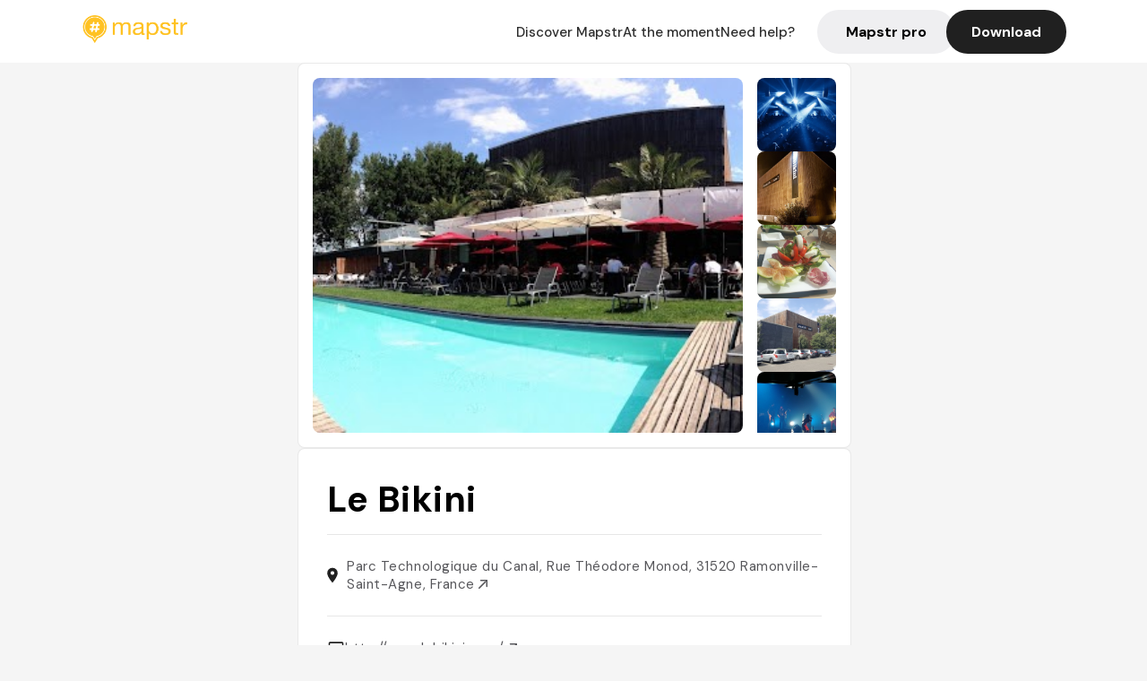

--- FILE ---
content_type: text/html; charset=utf-8
request_url: https://mapstr.com/place/Hc1jILpfCxg/le-bikini-ramonville-saint-agne-bar-restaurant-concert-boite_de_nuit-boite
body_size: 18667
content:
<!DOCTYPE html>
<html lang="fr">
  <head>
    <meta charset="UTF-8">
    <meta http-equiv="content-type" content="text/html; charset=utf-8">
    <meta name="viewport" content="width=device-width, initial-scale=1" />
    <meta name="date" content=16/01/2026 />
    
    
    
    <title>Mapstr - Le Bikini : salle de concert, boîte de nuit et restaurant à Toulouse</title>
    <meta name="description" content="Le Bikini à Ramonville-Saint-Agne est un lieu emblématique mêlant bar, concert, restaurant et boîte de nuit, reconnu pour sa programmation musicale exceptionnelle et son ambiance unique." />
    <meta name="keywords" content="Concert, Restaurant, Salle de concert, Boite de nuit, Club, Ramonville-Saint-Agne" />
    <meta name="apple-itunes-app" content="app-id=917288465, app-clip-bundle-id=com.hulab.mapstr.Clip, app-argument=mapstr://place/source/Hc1jILpfCxg, app-clip-display=card"/>
    <meta name="theme-color" content="#ffc222">

    <!-- Twitter Card meta -->
    <meta name="twitter:card" content="summary_large_image" />
    <meta name="twitter:site" content="@mapstr_app" />
    <meta name="twitter:title" content="Mapstr - Le Bikini : salle de concert, boîte de nuit et restaurant à Toulouse" />
    <meta name="twitter:description" content="Le Bikini à Ramonville-Saint-Agne est un lieu emblématique mêlant bar, concert, restaurant et boîte de nuit, reconnu pour sa programmation musicale exceptionnelle et son ambiance unique." />
    <meta name="twitter:url" content="https://mapstr.com/place/Hc1jILpfCxg/le-bikini-ramonville-saint-agne-bar-restaurant-concert-boite_de_nuit-boite" />
    <meta name="twitter:app:name:iphone" content="Mapstr, explore the world" />
    <meta name="twitter:app:id:iphone" content="917288465" />
    <meta name="twitter:app:url:iphone" content="mapstr://place/source/Hc1jILpfCxg" />
    <meta name="twitter:app:name:googleplay" content="Mapstr, explore the world" />
    <meta name="twitter:app:id:googleplay" content="com.hulab.mapstr" />
    <meta name="twitter:app:url:googleplay" content="mapstr://place/source/Hc1jILpfCxg" />
    <!-- Twitter summary card with large image must be at least 280x150px -->
    <meta name="twitter:image:src" content="https://lh3.googleusercontent.com/p/AF1QipPOf7ey169sA0ZYWYbLb_BYTpPftpmSChVmNQKI=s1600-w640" />

    <!-- Open Graph meta -->
    <meta property="og:type" content="website" />
    <meta property="og:locale" content="fr_FR" />
    <meta property="og:title" content="Mapstr - Le Bikini : salle de concert, boîte de nuit et restaurant à Toulouse" />
    <meta property="og:description" content="Le Bikini à Ramonville-Saint-Agne est un lieu emblématique mêlant bar, concert, restaurant et boîte de nuit, reconnu pour sa programmation musicale exceptionnelle et son ambiance unique."/>
    <meta property="og:url" content="https://mapstr.com/place/Hc1jILpfCxg/le-bikini-ramonville-saint-agne-bar-restaurant-concert-boite_de_nuit-boite" />
    <meta property="og:image" content="https://lh3.googleusercontent.com/p/AF1QipPOf7ey169sA0ZYWYbLb_BYTpPftpmSChVmNQKI=s1600-w640" />
    <meta property="al:iphone:url" content="mapstr://place/source/Hc1jILpfCxg" />
    <meta property="al:iphone:app_store_id" content="917288465" />
    <meta property="al:iphone:app_name" content="Mapstr" />
    <meta property="al:android:url" content="mapstr://place/source/Hc1jILpfCxg" />
    <meta property="al:android:app_name" content="Mapstr" />
    <meta property="al:android:package" content="com.hulab.mapstr" />
    <meta property="og:site_name" content="mapstr" />
    <meta property="fb:app_id" content="822173301127861" />
    <link rel="canonical" href="https://mapstr.com/place/Hc1jILpfCxg/le-bikini-ramonville-saint-agne-bar-restaurant-concert-boite_de_nuit-boite">
    <link
      rel="alternate"
      href="android-app://com.hulab.mapstr/mapstr/place/source/Hc1jILpfCxg"
    />
    <link
      rel="alternate"
      href="ios-app://917288465/mapstr/place/source/Hc1jILpfCxg"
    />

    <link
      rel="stylesheet"
      type="text/css"
      href="/static/css/place.css"
      media="all"
    />
    <link
      rel="icon"
      type="image/png"
      href="/static/images/mapstore/mapstr_favicon.png"
    />
    <link rel="preconnect" href="https://www.google-analytics.com">
    <style>
      .one_main_image {
        width: 100%;
        height: 100%;
        object-fit: cover;
        border-radius: 8px;
      }
      #main_image {
        width: 480px;
        height: 396px;
        object-fit: cover;
        margin: 16px;
        border-radius: 8px;
      }
      #secondary_image {
        width: 100%;
        height: 82px;
        object-fit: cover;
        border-radius: 8px;
      }
      #badge {
        height: 25px;
        margin-left: 60px;
        position: absolute;
        z-index: 1
      }
      .img-partners {
        height: 100%;
        object-fit: cover;
        width: 100%;
        border-radius: 50%;
      }
      .places_around_image {
        width: 360px;
        height: 195px;
        object-fit: cover;
        border-radius: 8px 8px 0px 0px;
      }
    </style>
    <style media="all and (max-width: 650px)">
      #main_image,
      #one_main_image {
        width: 95%;
      }
      .places_around_content, 
      .places_around_image {
        width: 195px;
      }
    </style>
  </head>

  <body>
    <main>

      <header>
    <div id="header_section">
        <a class='url_nostyle_logo' href="https://mapstr.com/">
            <img src="/static/images/mapstr_logo_yellow.png" class="header_logo" alt="Mapstr logo yellow" />
        </a>
        <div id="header_btn_section">
            <a class='url_nostyle' href="https://mapstr.com/">
                <button data-i18n-key="header_btn_discover" type="button" class="btn_header">
                    Découvrez Mapstr
                </button>
            </a>
            <a class='url_nostyle' href="https://mapstr.com/blog/en-ce-moment">
                <button data-i18n-key="header_btn_mapstore" type="button" class="btn_header">
                    En ce moment
                </button>
            </a>
            <a class='url_nostyle' href="https://mapstr.com/faq">
                <button data-i18n-key="header_btn_help" type="button" class="btn_header">
                    Besoin d'aide ?
                </button>
            </a>
            <a class='url_nostyle' href="https://mapstr.com/mapstr-pro/restaurants-hotels-bars">
                <button type="button" class="btn_header_pro">
                    Mapstr pro
                </button>
            </a>
            <a class='url_nostyle'>
                <button data-i18n-key="header_btn_download" onclick="branch.deepviewCta();sendbuttonevent('gettheapp');" type="button"
                    class="btn_header_download">
                    Télécharger
                </button>
            </a>
        </div>
    </div>
</header>

<script src="/static/js/lazysizes.min.js" async></script>
<script async>
  (function (b, r, a, n, c, h, _, s, d, k) {
    if (!b[n] || !b[n]._q) {
      for (; s < _.length;) c(h, _[s++]);
      d = r.createElement(a);
      d.async = 1;
      d.src = 'https://cdn.branch.io/branch-latest.min.js';
      k = r.getElementsByTagName(a)[0];
      k.parentNode.insertBefore(d, k);
      b[n] = h;
    }
  }(window, document, 'script', 'branch', (b, r) => {
      b[r] = function () {
        b._q.push([r, arguments]);
      };
    }, {
      _q: [],
      _v: 1
    },
    'addListener applyCode banner closeBanner creditHistory credits data deepview deepviewCta first getCode init link logout redeem referrals removeListener sendSMS setBranchViewData setIdentity track validateCode'
    .split(' '), 0));
  branch.init('key_live_dbc5wsKNveuCgwCRZPWBmikgzvc1ghEx');
</script>

<script async>
  (function (i, s, o, g, r, a, m) {
    i['GoogleAnalyticsObject'] = r;
    i[r] = i[r] || function () {
      (i[r].q = i[r].q || []).push(arguments)
    }, i[r].l = 1 * new Date();
    a = s.createElement(o), m = s.getElementsByTagName(o)[0];
    a.async = 1;
    a.src = g;
    m.parentNode.insertBefore(a, m)
  })(window, document, 'script', '//www.google-analytics.com/analytics.js', 'ga');
  ga('create', 'UA-53271927-1', 'auto');
  ga('send', 'pageview');
  var androidclick = function () {
    branch.deepviewCta();
    sendbuttonevent("android");
  };
  var iosclick = function () {
    branch.deepviewCta();
    sendbuttonevent("ios");
  };
  var webappclick = function () {
    sendbuttonevent("webapp");
  };
  var mapclick = function (mapinfoid) {
    ga('send', 'event', {
      eventCategory: 'map',
      eventAction: 'link',
      eventLabel: mapinfoid,
      transport: 'beacon'
    });
  };

  function sendbuttonevent(label) {
    ga('send', 'event', {
      eventCategory: 'button',
      eventAction: label == "webapp" ? 'link' : 'download',
      eventLabel: label,
      transport: 'beacon'
    });
  }
</script>

<script>
  function openApp() {
// Lien universel ou lien d'application
    const deepLink = "mapstr://";
    // Schéma d'URL personnalisé
    const fallbackLink = window.location.href;
    const isIOS = /iPad|iPhone|iPod/.test(navigator.userAgent) && !window.MSStream;
    
    const userAgent = navigator.userAgent;
      /* if (/iPad|iPhone|iPod/.test(userAgent)) {
        window.location = "https://go.mapstr.com/ios";
      } else if (/Android/.test(userAgent)) {
        window.location = "http://go.mapstr.com/android-b";
      } else {
        window.location = "https://apps.apple.com/us/app/mapstr-bookmark-your-favorite/id917288465?_branch_match_id=1109027904045156573&_branch_referrer=H4sIAAAAAAAAA8soKSkottLXT8%2FXy00sKC4p0kvOz9XPzC8GAH1rkIwZAAAA&utm_campaign=iosButton&utm_medium=marketing&utm_source=Website";
      } */

    if (isIOS) {
        // Sur iOS, nous pouvons essayer d'ouvrir le lien universel directement
        window.location = "mapstr://";
    } else {
        // Sur Android, nous utilisons l'intention pour ouvrir le lien d'application
        window.location = "https://go.mapstr.com/download";
    }
    // Si l'application n'est pas installée, le navigateur ne pourra pas ouvrir le lien universel
    // ou le lien d'application et l'utilisateur sera redirigé vers le lien de repli
    setTimeout(function () {
        window.location = fallbackLink;
    }, 500);
}
</script>

    <script>
        const defaultLocale = "fr";
        const supportedLocales = ["en", "fr"];

        let locale;
        let translations = {};
        const lang = {
            "en": {
                "header_btn_discover": "Discover Mapstr",
                "header_btn_mapstore": "At the moment",
                "header_btn_help": "Need help?",
                "header_btn_download": "Download",
                "place_permanently_closed": "Permanently closed",
                "place_booking": "Booking",
                "place_delivery": "Delivery",
                "place_clickandcollect": "Click & collect",
                "place_owner": "Owner of this place ?",
                "place_owner_text": "We automatically retrieve the available information about your location. If it happens to be incorrect, you can log in to our dashboard for free to make changes. Plus, you'll gain access to your detailed statistics as a bonus.",
                "place_access": "Edit your place's information",
                "place_community": "The mapstr community",
                "place_saved_by": "Added by",
                "users": "users",
                "place_add_map": "Add to my map",
                "place_tags": "#Popular tags",
                "place_users_say": "What users are saying",
                "place_comments": "comments)",
                "place_approved_by": "Approved by ",
                "place_partners": "official partners",
                "followers": " followers",
                "places": " places",
                "place_places_around": "Other recommended spots around",
                "place_added_by": "Added by ",
                "users_private_account": "This account is private, you can send a follow request in the mapstr mobile app",
                "available_maps": "available maps",
                "paid_map": "This is paid content, it can be purchased within the mapstr app",
                "by": "By",
                "website": "Website",
                "back_home": "Back to homepage",
                "not_found_title": "It seems that the page you are looking for does not exist...",
                "not_found_text": "It's possible that the page you were searching for has either moved or no longer exists. It’s an opportunity to discover something new!",
                "footer_about": "💛 About",
                "footer_who": "Who we are",
                "footer_press": "Press",
                "footer_contact": "Contact us",
                "footer_places": "Restaurants, hotels & bars",
                "footer_brands": "Brands",
                "footer_discover": "🗺 Discover",
                "footer_follow": "Follow us",
                "footer_legal": "Legal notices",
                "footer_cgu": "Terms of use",
                "footer_privacy": "Privacy policy",
                "footer_copyrights": "Mapstr 2024 | All rights reserved",
                "report_title": "Report an error on ",
                "report_text": "If you have noticed an error regarding this place, please let us know so we can correct it.",
                "report_button": "Send",
                "report_form_title": "Reason(s) for reporting",
                "report_form_permanently_closed": "Permanently closed",
                "report_form_name_error": "Name of the place",
                "report_form_opening_hours": "Opening hours",
                "report_form_wrong_photos": "Photos",
                "report_form_address_error": "Address or location on the map",
                "report_form_contact_info": "Contacts (phone or website)",
                "report_form_services": "Services (menu, booking link...)",
                "error_report": "An error on this place?",
                "error_report_button": "Report an error",
            },
            "fr": {
                "header_btn_discover": "Découvrez Mapstr",
                "header_btn_mapstore": "En ce moment",
                "header_btn_help": "Besoin d'aide ?",
                "header_btn_download": "Télécharger",
                "place_permanently_closed": "Définitivement fermé",
                "place_booking": "Réservation",
                "place_delivery": "Livraison",
                "place_clickandcollect": "Click & collect",
                "place_owner": "Propriétaire de ce lieu ?",
                "place_owner_text": "Nous récupérons automatiquement les informations disponibles sur votre lieu. Si jamais celles-ci ne sont pas correctes, connectez-vous gratuitement sur notre tableau de bord pour les modifier et bonus, accédez à vos statistiques détaillées.",
                "place_access": "Modifier les informations de votre lieu",
                "place_community": "La communauté mapstr",
                "place_saved_by": "Enregistré par",
                "users": "utilisateurs",
                "place_add_map": "Ajouter à ma carte",
                "place_tags": "#Tags souvent utilisés",
                "place_users_say": "Ce qu'en disent les utilisateurs",
                "place_comments": "commentaires)",
                "place_approved_by": "Approuvé par ",
                "place_partners": "partenaires officiels",
                "followers": " abonnés",
                "places": " lieux",
                "place_places_around": "Autres lieux à voir autour",
                "place_added_by": "Ajouté par ",
                "users_private_account": "Ce compte est privé, vous pouvez l’ajouter depuis l’application mobile mapstr",
                "available_maps": "cartes disponibles",
                "paid_map": "Ce contenu est payant et disponible sur l'application mapstr",
                "by": "Par",
                "website": "Site web",
                "back_home": "Retourner à l'accueil",
                "not_found_title": "Il semblerait que la page que vous recherchez n’existe pas...",
                "not_found_text": "Peut-être qu'elle a changé d'adresse ou qu'elle n'existe plus. C’est le moment d'explorer de nouvelles choses !",
                "footer_about": "💛 A propos",
                "footer_who": "Qui sommes-nous ?",
                "footer_press": "Presse",
                "footer_contact": "Nous contacter",
                "footer_places": "Restaurants, hôtels & bars",
                "footer_brands": "Marques",
                "footer_discover": "🗺 À Découvrir",
                "footer_follow": "Suivez-nous",
                "footer_legal": "Mentions légales",
                "footer_cgu": "Conditions générales d'utilisation",
                "footer_privacy": "Politique de confidentialité",
                "footer_copyrights": "Mapstr 2024 | Tous droits réservés",
                "report_title": "Signaler une erreur sur:",
                "report_text": "Si vous avez remarqué une erreur concernant ce lieu, merci de nous en informer pour que nous puissions la corriger.",
                "report_button": "Envoyer",
                "report_form_title": "Motif(s) du signalement",
                "report_form_permanently_closed": "Lieu définitivement fermé",
                "report_form_name_error": "Nom du lieu",
                "report_form_opening_hours": "Horaires d'ouverture",
                "report_form_wrong_photos": "Photos",
                "report_form_address_error": "Adresse ou position sur la carte",
                "report_form_contact_info": "Contacts (téléphone ou site web)",
                "report_form_services": "Services (menu, lien de réservation...)",
                "error_report": "Une erreur sur ce lieu ?",
                "error_report_button": "Signaler une erreur",
            },
        };

        document.addEventListener("DOMContentLoaded", () => {
            const initialLocale = supportedOrDefault(browserLocales(true));
            setLocale(initialLocale);
        });

        async function setLocale(newLocale) {
            if (newLocale === locale) return;
            /* const newTranslations =
                await fetchTranslationsFor(newLocale); */
            const newTranslations = lang[newLocale];
            locale = newLocale;
            translations = newTranslations;
            translatePage();
        }

        /* async function fetchTranslationsFor(newLocale) {
            const response = await fetch(`src/lang/${newLocale}.json`);
            return await response.json();
        } */

        function translatePage() {
            document
                .querySelectorAll("[data-i18n-key]")
                .forEach(translateElement);
        }

        function translateElement(element) {
            const key = element.getAttribute("data-i18n-key");
            const translation = translations[key];
            element.innerText = translation;
        }

        function isSupported(locale) {
            return supportedLocales.indexOf(locale) > -1;
        }

        function supportedOrDefault(locales) {
            return locales.find(isSupported) || defaultLocale;
        }

        function browserLocales(languageCodeOnly = false) {
            return navigator.languages.map((locale) =>
                languageCodeOnly ? locale.split("-")[0] : locale,
            );
        }
    </script>
    
      <div class="place_top_section">
        <div class="photos_container">
          
            <img id="main_image" src="https://lh3.googleusercontent.com/p/AF1QipPOf7ey169sA0ZYWYbLb_BYTpPftpmSChVmNQKI=s1600-w640" alt="Le Bikini" onerror="this.src='/static/images/mapstore/picture_mapstr.svg';" />
            <div id="secondary_image_container">
              
                <img id="secondary_image" src="https://lh3.googleusercontent.com/p/AF1QipPfHfuE21G_Prm30bKw4umyJ7ThVqrgJG_-AmNF=s1600-w640" alt="Le Bikini" loading="lazy" onerror="this.src='/static/images/mapstore/picture_mapstr.svg';" />
              
                <img id="secondary_image" src="https://lh3.googleusercontent.com/p/AF1QipNayZ2B4O7-tuaiahPuewDeimd5nhqDLVRFUFue=s1600-w640" alt="Le Bikini" loading="lazy" onerror="this.src='/static/images/mapstore/picture_mapstr.svg';" />
              
                <img id="secondary_image" src="https://lh3.googleusercontent.com/p/AF1QipM7fg_Vd-PmUPSvg6qx_witgEWk2mSXnREfwhuc=s1600-w640" alt="Le Bikini" loading="lazy" onerror="this.src='/static/images/mapstore/picture_mapstr.svg';" />
              
                <img id="secondary_image" src="https://lh3.googleusercontent.com/p/AF1QipPvkxPapnu14uEO4iyJJFY1ajwevxJ4U8n7_wMk=s1600-w640" alt="Le Bikini" loading="lazy" onerror="this.src='/static/images/mapstore/picture_mapstr.svg';" />
              
                <img id="secondary_image" src="https://lh3.googleusercontent.com/p/AF1QipPF_TAFU_ogBtFv-q9l3VAsyGd3pvNZ3oXi5q7Q=s1600-w640" alt="Le Bikini" loading="lazy" onerror="this.src='/static/images/mapstore/picture_mapstr.svg';" />
              
                <img id="secondary_image" src="https://lh3.googleusercontent.com/p/AF1QipMD03kWf-qlrRryk38_bBc7ZBaAad1Vu7V_o5WF=s1600-w640" alt="Le Bikini" loading="lazy" onerror="this.src='/static/images/mapstore/picture_mapstr.svg';" />
              
                <img id="secondary_image" src="https://lh3.googleusercontent.com/p/AF1QipOt8LNhUR6wh_rbe19LPMyrvz6_dMLqyJC2Mbmi=s1600-w640" alt="Le Bikini" loading="lazy" onerror="this.src='/static/images/mapstore/picture_mapstr.svg';" />
              
                <img id="secondary_image" src="https://lh3.googleusercontent.com/p/AF1QipPzJi6wSdGSATXCHoWRAbCdorvigz1sjgwJ5vIQ=s1600-w640" alt="Le Bikini" loading="lazy" onerror="this.src='/static/images/mapstore/picture_mapstr.svg';" />
              
                <img id="secondary_image" src="https://lh3.googleusercontent.com/p/AF1QipN1Lwc3cxarLsk8PpX62VOmep0rfv3GOX14Q0Jn=s1600-w640" alt="Le Bikini" loading="lazy" onerror="this.src='/static/images/mapstore/picture_mapstr.svg';" />
              
            </div>
          
        </div>

        <div class="place_container">
          <h1 class="place_name">Le Bikini</h1>
<!--           <div class="place_rating">
            <img class="icon" src="/static/images/icon_star.svg" alt="Rating icon" />
            <p><span class="place_rating_stat">4,6</span> (13 avis sur mapstr)</p>
          </div> -->

          
            
          
          <div class="place_section">
            <img src="/static/images/icon_place.svg" alt="Place icon" />
              <a
                  href="http://maps.apple.com/?q=Le Bikini&ll=43.5480492, 1.4854047"
                  rel="”nofollow”"
                  target="_blank"
                  >
              <address class="place_address">
                  Parc Technologique du Canal, Rue Théodore Monod, 31520 Ramonville-Saint-Agne, France
                  <img src="/static/images/icon_arrow.svg" alt="Arrow icon" />
              </address>
              </a>
          </div>
          
            <div class="place_section">
              <img src="/static/images/icon_website.svg" alt="Website icon" />
              <a
                class="place_website"
                href="http://www.lebikini.com/"
                rel="”nofollow”"
                target="_blank"
                >
                http://www.lebikini.com/
              <img src="/static/images/icon_arrow.svg" alt="Arrow icon" />
              </a>
            </div>
            
            
              <div class="place_section">
                <img src="/static/images/icon_phone.svg" alt="Phone icon" />
                <a 
                  href="tel:+33562240950"
                  >
                  +33562240950
                  <img src="/static/images/icon_arrow.svg" alt="Arrow icon" />
                </a>
              </div>
            
          </div>
        </div>

        
          <div class="place_middle_section">
            <h2 class="place_seo_title">Le Bikini : salle de concert, boîte de nuit et restaurant à Toulouse</h2>
            <h3 class="place_seo_description">
              <p>Le Bikini, situé dans le Parc Technologique du Canal à Ramonville-Saint-Agne, a été ouvert en 1985. Fondé par des passionnés de musique, il s’est rapidement imposé comme un lieu incontournable pour les amateurs de concerts et de soirées festives à Toulouse. Son histoire riche et sa programmation éclectique en font une référence dans la région, attirant aussi bien les locaux que les visiteurs. La salle a su évoluer avec le temps tout en conservant son identité, proposant aujourd’hui une expérience complète mêlant musique live, DJ sets, et événements thématiques.</p><br><p>Ce lieu polyvalent se distingue par ses spécialités : concerts de musique actuelle, soirées techno, événements à thème, et son système son réputé comme l’un des meilleurs d’Europe. Le Bikini offre également un espace bar et restaurant, permettant aux visiteurs de profiter d’un repas ou d’un verre avant ou après la musique. La proximité avec la piscine lors des événements estivaux ajoute une touche d’originalité, faisant de chaque visite une expérience unique, que ce soit pour une soirée entre amis ou une nuit de fête.</p><br><p>L’ambiance au Bikini est à la fois dynamique et conviviale, avec un décor moderne et une atmosphère chaleureuse. La salle de concert, la boîte de nuit et le restaurant s’intègrent harmonieusement pour créer un lieu où règnent la bonne humeur et la passion pour la musique. Que ce soit pour un concert, une soirée dansante ou un simple moment de détente, le Bikini reste un lieu emblématique de Toulouse, offrant un cadre idéal pour vivre des moments mémorables dans une ambiance festive et authentique.</p><br>
            </h3>
          </div>
        

        <div class="place_bottom_section">
          <div class="map_container">
            <!-- map of place -->
            <div id="map" class="restaurant-map lazyload" ></div>
          </div>

          <div class="restaurant_place_left">
            <div class="report_container">
              <div>
                <span data-i18n-key="error_report" class="owner_title">Vous pensez qu'il y a une erreur sur ce lieu ?</span>
                <p data-i18n-key="report_text" id="text" class="owner_text">Vos retours sont importants pour nous. Si vous avez remarqué une erreur concernant ce lieu, merci de nous en informer pour que nous puissions la corriger.</p>
              </div>
                <a href="https://mapstr.com/place/report/Hc1jILpfCxg" class="report_button" rel="nofollow" target="_blank" >
                  <span data-i18n-key="error_report_button">Signaler une erreur</span>
                </a>              
            </div>
            <div class="owner_container">
              <div>
                <span data-i18n-key="place_owner" class="owner_title">Propriétaire de ce lieu ?</span>
                <p data-i18n-key="place_owner_text" class="owner_text">Nous récupérons automatiquement les informations disponibles sur votre lieu. Si jamais celles-ci ne sont pas correctes, connectez-vous gratuitement sur notre tableau de bord pour les modifier et bonus, accédez à vos statistiques détaillées.</p>
              </div>
              <a href="https://dashboard.mapstr.com/?placeId=Hc1jILpfCxg" class="restaurant-global_dashboard-app-card_button" rel="nofollow" target="_blank">
                <img id="mapstr_icon" class="owner_icon" src='/static/images/icon_edit.svg' alt="mapstr icon" />
                <span data-i18n-key="place_access">Modifier les informations de votre lieu</span>
              </a>
            </div>
          </div>
        </div>

        <section class="users-approbation">
          <div class="community_container">
            <span data-i18n-key="place_community" class="community_title">La communauté mapstr</span>
            <div class="horizontal-divider"></div>
            
              <div class="adds_container">
                <div class="adds_text_container">
                  <span data-i18n-key="place_saved_by" class="adds_text_title">Enregistré par</span>
                  <p class="adds_stat">696 <span data-i18n-key="users">utilisateurs</span></p>
                </div>
                  <a href="https://mapstr.com/place/Hc1jILpfCxg/le-bikini-ramonville-saint-agne-bar-restaurant-concert-boite_de_nuit-boite" target="blank">
                    <button onclick="branch.deepviewCta();sendbuttonevent('gettheapp');" class="adds_btn" rel="nofollow">
                      <img id="mapstr_icon" src='/static/images/icon_mapstr_white.svg' alt="mapstr icon" />
                        <span data-i18n-key="place_add_map">Ajouter à ma carte</span>
                    </button>
                  </a>
              </div>
            
            <div class="tags_container">
              <span data-i18n-key="place_tags" class="tags_title">#Tags souvent utilisés</span>
              <div class="tags_list">
                
                  
                    <span class="tag">#Concert</span>
                  
                    <span class="tag">#Restaurant</span>
                  
                    <span class="tag">#Salle de concert</span>
                  
                    <span class="tag">#Boite de nuit</span>
                  
                    <span class="tag">#Club</span>
                  
                
              </div>
            </div>
          </div>
      </section>

      
        <section class="users-approbation">
          <div class="title-users-box">
            <span data-i18n-key="place_users_say">Ce qu'en disent les utilisateurs</span>
          </div>
          <div class="horizontal-divider"></div>
          <div class="comment-content">
            
              <a href='/user/'>
                <div  class='users-content'>
                  <h3 class='users-comment'>"Meilleur système son de France selon yoanoz"</h3>
                  <div class='users-box'>
                      <h4> @</h4>
                  </div>
                </div>
              </a>
            
              <a href='/user/mas.toto'>
                <div  class='users-content'>
                  <h3 class='users-comment'>"Salle de concert mythique de TLS"</h3>
                  <div class='users-box'>
                      <h4> @mas.toto</h4>
                  </div>
                </div>
              </a>
            
              <a href='/user/'>
                <div  class='users-content'>
                  <h3 class='users-comment'>"La meilleure de Toulouse 🥰 bikini pour la vie..."</h3>
                  <div class='users-box'>
                      <h4> @</h4>
                  </div>
                </div>
              </a>
            
              <a href='/user/marylou.pooky'>
                <div  class='users-content'>
                  <h3 class='users-comment'>"Valeur sûre !
Salle à taille parfaite 
Programmation au top"</h3>
                  <div class='users-box'>
                      <h4> @marylou.pooky</h4>
                  </div>
                </div>
              </a>
            
              <a href='/user/'>
                <div  class='users-content'>
                  <h3 class='users-comment'>"Lieu où on peut suivre le rythme de la musique et taper du pied fort. 
Meilleur système son d’Europe askip. 
Attention vous pouvez croiser des BUM sauvages dans la fosse"</h3>
                  <div class='users-box'>
                      <h4> @</h4>
                  </div>
                </div>
              </a>
            
              <a href='/user/'>
                <div  class='users-content'>
                  <h3 class='users-comment'>"meilleur sound system
salle incroyable 
1985"</h3>
                  <div class='users-box'>
                      <h4> @</h4>
                  </div>
                </div>
              </a>
            
              <a href='/user/edilemichel_'>
                <div  class='users-content'>
                  <h3 class='users-comment'>"Best nightclub of Toulouse, I’ve spend my best parties and rave of my two years living here, the sound system is perfectly good and there’s a lot of great concert and DJ from all over the world. 
Couldn’t recommend more, it’s where I want to party everytime. "</h3>
                  <div class='users-box'>
                      <h4> @edilemichel_</h4>
                  </div>
                </div>
              </a>
            
              <a href='/user/'>
                <div  class='users-content'>
                  <h3 class='users-comment'>"2024/02/27 the libertines "</h3>
                  <div class='users-box'>
                      <h4> @</h4>
                  </div>
                </div>
              </a>
            
              <a href='/user/'>
                <div  class='users-content'>
                  <h3 class='users-comment'>"lieu incontournable toulousain pour les concerts et autres soirées "</h3>
                  <div class='users-box'>
                      <h4> @</h4>
                  </div>
                </div>
              </a>
            
              <a href='/user/'>
                <div  class='users-content'>
                  <h3 class='users-comment'>"J’aurais mis 5 étoiles si le vestiaire était pas si catastrophique "</h3>
                  <div class='users-box'>
                      <h4> @</h4>
                  </div>
                </div>
              </a>
            
              <a href='/user/arthurpbal'>
                <div  class='users-content'>
                  <h3 class='users-comment'>"Salle multi fonction dont boîte electro 
Un système son d&#39;une qualité incroyable "</h3>
                  <div class='users-box'>
                      <h4> @arthurpbal</h4>
                  </div>
                </div>
              </a>
            
              <a href='/user/charlottesamui'>
                <div  class='users-content'>
                  <h3 class='users-comment'>"Bon concert et moyen d’y manger autour de la piscine. Coolos. "</h3>
                  <div class='users-box'>
                      <h4> @charlottesamui</h4>
                  </div>
                </div>
              </a>
            
              <a href='/user/guidedupoulot'>
                <div  class='users-content'>
                  <h3 class='users-comment'>"Salle de concerts. Rien à dire, c&#39;est top et y&#39;a de tout pour tous les prix avec une sono de BATARD"</h3>
                  <div class='users-box'>
                      <h4> @guidedupoulot</h4>
                  </div>
                </div>
              </a>
            
              <a href='/user/'>
                <div  class='users-content'>
                  <h3 class='users-comment'>"Vraiment sympa
Terrain de pétanque, Molki"</h3>
                  <div class='users-box'>
                      <h4> @</h4>
                  </div>
                </div>
              </a>
            
              <a href='/user/jujuryck'>
                <div  class='users-content'>
                  <h3 class='users-comment'>"Salle de concert qui accueil des soirées tech.
Très bonne soirées passés là bas "</h3>
                  <div class='users-box'>
                      <h4> @jujuryck</h4>
                  </div>
                </div>
              </a>
            
              <a href='/user/julienbrdy'>
                <div  class='users-content'>
                  <h3 class='users-comment'>"Salle iconique de Toulouse - bon courage pour s’y rendre "</h3>
                  <div class='users-box'>
                      <h4> @julienbrdy</h4>
                  </div>
                </div>
              </a>
            
              <a href='/user/'>
                <div  class='users-content'>
                  <h3 class='users-comment'>"salle de musique actuelle de Toulouse, de bons concerts, sonorisation au top. petit bikini l&#39;été avec piscine. privilégier l&#39;accès à vélo en longeant le canal du midi plutôt qu&#39;en métro."</h3>
                  <div class='users-box'>
                      <h4> @</h4>
                  </div>
                </div>
              </a>
            
              <a href='/user/douze.decibel'>
                <div  class='users-content'>
                  <h3 class='users-comment'>"Salle de concert mémorable avec une pure sono"</h3>
                  <div class='users-box'>
                      <h4> @douze.decibel</h4>
                  </div>
                </div>
              </a>
            
              <a href='/user/carlam313'>
                <div  class='users-content'>
                  <h3 class='users-comment'>"Meilleure programmation musicale à Toulouse ! A la fois salle de concert et boîte de nuit. Possibles journées piscine avec dj set le dimanche durant l’été. Sinon plutôt en hiver il y a les Sunday time le dimanche soir avec des artistes assez connus "</h3>
                  <div class='users-box'>
                      <h4> @carlam313</h4>
                  </div>
                </div>
              </a>
            
              <a href='/user/'>
                <div  class='users-content'>
                  <h3 class='users-comment'>"Concerts ou soirées à thème"</h3>
                  <div class='users-box'>
                      <h4> @</h4>
                  </div>
                </div>
              </a>
            
              <a href='/user/theolvls'>
                <div  class='users-content'>
                  <h3 class='users-comment'>"Ma salle de concert préférée !! Un peu loin mais toujours une bonne soirée. Mention spéciale aux Gayguettes, un plaisir "</h3>
                  <div class='users-box'>
                      <h4> @theolvls</h4>
                  </div>
                </div>
              </a>
            
              <a href='/user/charleslag'>
                <div  class='users-content'>
                  <h3 class='users-comment'>"Salle de concert styléééééée 🎤💃"</h3>
                  <div class='users-box'>
                      <h4> @charleslag</h4>
                  </div>
                </div>
              </a>
            
              <a href='/user/'>
                <div  class='users-content'>
                  <h3 class='users-comment'>"Bar, resto, club, salle de concert. Fait avec Claire le 25 novembre 2022 : soirée années 80.
Fait le samedi 17 août 2024 avec les kiki&#39;s et les zazug&#39;s. Soirée délirante avec baignade en slip + départ avec une chenille. "</h3>
                  <div class='users-box'>
                      <h4> @</h4>
                  </div>
                </div>
              </a>
            
              <a href='/user/'>
                <div  class='users-content'>
                  <h3 class='users-comment'>"Salle de concert, soirée techno"</h3>
                  <div class='users-box'>
                      <h4> @</h4>
                  </div>
                </div>
              </a>
            
              <a href='/user/'>
                <div  class='users-content'>
                  <h3 class='users-comment'>"Le Bikini forme l&#39;institution toulousaine par excellence. Regnant sur les musiques actuelles à Toulouse depuis le début des 80&#39;s, cette salle se fait hérault de la musique populaire, acceuillant les concerts de nombreux groupes et producteurs populaires et fait une place occasionnelle mais précieuse à la club music. Labellisée SMAC, la salle est aussi pourvue d&#39;un restaurant ouvert durant toute la saison estivale, ainsi que d&#39;une piscine."</h3>
                  <div class='users-box'>
                      <h4> @</h4>
                  </div>
                </div>
              </a>
            
              <a href='/user/jersey'>
                <div  class='users-content'>
                  <h3 class='users-comment'>"Lieu incontournable pour les bonnes scènes de concerts "</h3>
                  <div class='users-box'>
                      <h4> @jersey</h4>
                  </div>
                </div>
              </a>
            
              <a href='/user/'>
                <div  class='users-content'>
                  <h3 class='users-comment'>"Le Bikini est la salle de concert mythique de Toulouse ! Inaugurée en 1983, elle est le lieu de toutes les scènes musicales et l&#39;affirme haut et fort &#34; In Bikini dura rock &#34;. Ici, la musique est éternelle et les personnalités du monde musical fidèles. Placebo, Noir Désir, Indochine, Arno ou Saint Germain, Agar Agar, Angèle, Cats on Trees pour la nouvelle génération. Les artistes bénéficient d&#39;une large scène de 20 mètres, l&#39;acoustique est excellente. À cela s&#39;ajoutent trois bars, une terrasse avec piscine et un restaurant l&#39;été. Info futée : chaque trimestre, &#34; Les curiosités du Bikini &#34; permettent de découvrir des artistes émergents. Show de qualité et prix des billets sont au rendez-vous !"</h3>
                  <div class='users-box'>
                      <h4> @</h4>
                  </div>
                </div>
              </a>
            
              <a href='/user/'>
                <div  class='users-content'>
                  <h3 class='users-comment'>"boire un verre ou manger, jardin d&#39;été."</h3>
                  <div class='users-box'>
                      <h4> @</h4>
                  </div>
                </div>
              </a>
            
              <a href='/user/'>
                <div  class='users-content'>
                  <h3 class='users-comment'>"Synapson au bikini de la bombe!!!! Merci la @synapson Family et Big up @tessa__b_ 👍🏼👏🏼👏🏼👏🏼"</h3>
                  <div class='users-box'>
                      <h4> @</h4>
                  </div>
                </div>
              </a>
            
              <a href='/user/'>
                <div  class='users-content'>
                  <h3 class='users-comment'>"Salle de concert
Accoustique au top "</h3>
                  <div class='users-box'>
                      <h4> @</h4>
                  </div>
                </div>
              </a>
            
              <a href='/user/'>
                <div  class='users-content'>
                  <h3 class='users-comment'>"Tres posé, et une boîte de nuit sympa en temps normaux "</h3>
                  <div class='users-box'>
                      <h4> @</h4>
                  </div>
                </div>
              </a>
            
              <a href='/user/'>
                <div  class='users-content'>
                  <h3 class='users-comment'>"aussi bien concert que rosé piscine"</h3>
                  <div class='users-box'>
                      <h4> @</h4>
                  </div>
                </div>
              </a>
            
              <a href='/user/'>
                <div  class='users-content'>
                  <h3 class='users-comment'>"restaurant d&#39;été super bon et prix abordable "</h3>
                  <div class='users-box'>
                      <h4> @</h4>
                  </div>
                </div>
              </a>
            
              <a href='/user/'>
                <div  class='users-content'>
                  <h3 class='users-comment'>"Salle de concert/ boîte/ gros artistes"</h3>
                  <div class='users-box'>
                      <h4> @</h4>
                  </div>
                </div>
              </a>
            
              <a href='/user/'>
                <div  class='users-content'>
                  <h3 class='users-comment'>"Regarder la line up avant d’y aller"</h3>
                  <div class='users-box'>
                      <h4> @</h4>
                  </div>
                </div>
              </a>
            
              <a href='/user/'>
                <div  class='users-content'>
                  <h3 class='users-comment'>"Meilleur son d Europe, méga prog, méga son, grosse soirée 
"</h3>
                  <div class='users-box'>
                      <h4> @</h4>
                  </div>
                </div>
              </a>
            
          </div>
        </section>
        

      
      <section class="partners-approbation">
        <div class="title-partners-box">
          <span data-i18n-key="place_approved_by">Approuvé par </span>4 <span data-i18n-key="place_partners">partenaires officiels</span>
        </div>
        <div class="horizontal-divider"></div>
        <div class="comment-content">
          
            <a href='/map/villaschweppes/wc0kA4CvlI' onclick="mapclick('wc0kA4CvlI')">
              <div  class='partners-content'>
                <div class='img-rounded'>
                  <img id="badge" src='/static/images/certified_badge.png' alt="certified badge" />
                  <img alt='Les meilleures adresses de Villa Schweppes' class='img-partners' loading="lazy" src='https://images.mapstr.com/044d22737b44d6aad64180a71679a8f5_qukXGWSUug.jpeg' />
                </div>
                <div class='partners-box'>
                  <h3 class='partners-name'> Les meilleures adresses de Villa Schweppes </h3>
                  <h4 class='partners-alias'> @villaschweppes </h4>
                  <div class='partners-stats'>
                    
                      <span class='partners-stats-nbr'>3789</span><span data-i18n-key="followers">followers</span>
                    
                    
                      <span class='partners-stats-nbr stat1'>383</span><span data-i18n-key="places">places</span>
                    
                  </div>
                  
                    <h5 class='partners-article'>"Le Bikini forme l&#39;institution toulousaine par excellence. Regnant sur les musiques actuelles à Toulouse depuis le début des 80&#39;s, cette salle se fait hérault de la musique populaire, acceuillant les concerts de nombreux groupes et producteurs populaires et fait une place occasionnelle mais précieuse à la club music. Labellisée SMAC, la salle est aussi pourvue d&#39;un restaurant ouvert durant toute la saison estivale, ainsi que d&#39;une piscine."</h5>
                  
                </div>
              </div>
            </a>
          
            <a href='/map/petitfute/sOz3II7OzZ' onclick="mapclick('sOz3II7OzZ')">
              <div  class='partners-content'>
                <div class='img-rounded'>
                  <img id="badge" src='/static/images/certified_badge.png' alt="certified badge" />
                  <img alt='TOULOUSE' class='img-partners' loading="lazy" src='https://images.mapstr.com/16c5aec13ace692bc010ee35509740d1_logo_petitfute.jpg' />
                </div>
                <div class='partners-box'>
                  <h3 class='partners-name'> TOULOUSE </h3>
                  <h4 class='partners-alias'> @petitfute </h4>
                  <div class='partners-stats'>
                    
                      <span class='partners-stats-nbr'>1141</span><span data-i18n-key="followers">followers</span>
                    
                    
                      <span class='partners-stats-nbr stat1'>1093</span><span data-i18n-key="places">places</span>
                    
                  </div>
                  
                    <h5 class='partners-article'>"Le Bikini est la salle de concert mythique de Toulouse ! Inaugurée en 1983, elle est le lieu de toutes les scènes musicales et l&#39;affirme haut et fort &#34; In Bikini dura rock &#34;. Ici, la musique est éternelle et les personnalités du monde musical fidèles. Placebo, Noir Désir, Indochine, Arno ou Saint Germain, Agar Agar, Angèle, Cats on Trees pour la nouvelle génération. Les artistes bénéficient d&#39;une large scène de 20 mètres, l&#39;acoustique est excellente. À cela s&#39;ajoutent trois bars, une terrasse avec piscine et un restaurant l&#39;été. Info futée : chaque trimestre, &#34; Les curiosités du Bikini &#34; permettent de découvrir des artistes émergents. Show de qualité et prix des billets sont au rendez-vous !"</h5>
                  
                </div>
              </div>
            </a>
          
            <a href='/map/monsieurstudent/irnKATcZ7f' onclick="mapclick('irnKATcZ7f')">
              <div  class='partners-content'>
                <div class='img-rounded'>
                  <img id="badge" src='/static/images/certified_badge.png' alt="certified badge" />
                  <img alt='Monsieur Student ' class='img-partners' loading="lazy" src='https://mapstr-prod.s3.amazonaws.com/a9701bacd90df57a182e2c491b30dbf8_profilePhoto.jpg' />
                </div>
                <div class='partners-box'>
                  <h3 class='partners-name'> Monsieur Student  </h3>
                  <h4 class='partners-alias'> @monsieurstudent </h4>
                  <div class='partners-stats'>
                    
                      <span class='partners-stats-nbr'>462</span><span data-i18n-key="followers">followers</span>
                    
                    
                      <span class='partners-stats-nbr stat1'>202</span><span data-i18n-key="places">places</span>
                    
                  </div>
                  
                </div>
              </div>
            </a>
          
            <a href='/map/blondie_lili/a6ZQvjEw1l' onclick="mapclick('a6ZQvjEw1l')">
              <div  class='partners-content'>
                <div class='img-rounded'>
                  <img id="badge" src='/static/images/certified_badge.png' alt="certified badge" />
                  <img alt=' Blondie Lili’s Maps' class='img-partners' loading="lazy" src='https://images.mapstr.com/1abdb49be2a1c7229d6f13f1e04faf53_profilePhoto.jpg' />
                </div>
                <div class='partners-box'>
                  <h3 class='partners-name'>  Blondie Lili’s Maps </h3>
                  <h4 class='partners-alias'> @blondie_lili </h4>
                  <div class='partners-stats'>
                    
                      <span class='partners-stats-nbr'>247</span><span data-i18n-key="followers">followers</span>
                    
                    
                      <span class='partners-stats-nbr stat1'>38</span><span data-i18n-key="places">places</span>
                    
                  </div>
                  
                </div>
              </div>
            </a>
          
      </div>
      </section>
      

      
        <section class="places_around">
          <div data-i18n-key="place_places_around" class="title-users-box">
            Autres lieux à voir autour
          </div>
          <div class="horizontal-divider"></div>
          <div class="places_around_container">
            
              <a href='/place/gBmbWC8CWZ'>
                <div  class='places_around_content'>
                  <img class="places_around_image" src='https://lh3.googleusercontent.com/places/ANXAkqEi9ZAPxrFDuWzo-Eow0ZGTm2PTwgnbF1dicRnTKFAW3utD5axFX5hCu1V6ZMrGhltUNFVKw_59wr0QfLCL5F9nu5THda_qUCA=s1600-w640' alt="Place around image" loading="lazy" onerror="this.src='/static/images/mapstore/picture_mapstr.svg';"/>
                  <span class='places_around_name'>Canaille club Toulouse</span>
                  <span class='places_around_address'>55 Av. Louis Breguet, 31400 Toulouse, France</span>
                  <span class='places_around_userscount'><span data-i18n-key="place_added_by">Ajouté par</span>1720 <span data-i18n-key="users">utilisateurs</span></span>
                </div>
              </a>
            
              <a href='/place/WtbxHsQtnZ'>
                <div  class='places_around_content'>
                  <img class="places_around_image" src='https://lh3.googleusercontent.com/places/AJQcZqJI7M6KUGgZU6EBHOmCh-uV76Cqkjfe_WUjkdqsnJg8oErvQapighel8WpSdoBOYaGyM9hcvuSkuiKw-93ueUXrSXaRMv6k0gU=s1600-w640' alt="Place around image" loading="lazy" onerror="this.src='/static/images/mapstore/picture_mapstr.svg';"/>
                  <span class='places_around_name'>La Friche Toulouse</span>
                  <span class='places_around_address'>10 Impasse Didier Daurat,</span>
                  <span class='places_around_userscount'><span data-i18n-key="place_added_by">Ajouté par</span>851 <span data-i18n-key="users">utilisateurs</span></span>
                </div>
              </a>
            
              <a href='/place/Hc1jILpfCxg'>
                <div  class='places_around_content'>
                  <img class="places_around_image" src='https://lh3.googleusercontent.com/p/AF1QipPOf7ey169sA0ZYWYbLb_BYTpPftpmSChVmNQKI=s1600-w640' alt="Place around image" loading="lazy" onerror="this.src='/static/images/mapstore/picture_mapstr.svg';"/>
                  <span class='places_around_name'>Le Bikini</span>
                  <span class='places_around_address'>Parc Technologique du Canal, Rue Théodore Monod, 31520 Ramonville-Saint-Agne, France</span>
                  <span class='places_around_userscount'><span data-i18n-key="place_added_by">Ajouté par</span>697 <span data-i18n-key="users">utilisateurs</span></span>
                </div>
              </a>
            
              <a href='/place/Xqt4dAUfS8g'>
                <div  class='places_around_content'>
                  <img class="places_around_image" src='https://lh3.googleusercontent.com/p/AF1QipM4ZQStGNSKn4GUgNLOsPJBy4_1BUSBuFz8LwyJ=s1600-w640' alt="Place around image" loading="lazy" onerror="this.src='/static/images/mapstore/picture_mapstr.svg';"/>
                  <span class='places_around_name'>Halle de La Machine</span>
                  <span class='places_around_address'>de Montaudran, 3 Avenue de l&#39;Aérodrome, 31400 Toulouse, France</span>
                  <span class='places_around_userscount'><span data-i18n-key="place_added_by">Ajouté par</span>558 <span data-i18n-key="users">utilisateurs</span></span>
                </div>
              </a>
            
              <a href='/place/DVzpCV80eeg'>
                <div  class='places_around_content'>
                  <img class="places_around_image" src='https://lh3.googleusercontent.com/p/AF1QipNeXt3aYfH5D_iViV2-YGhTeqWaYl2gfJXtarIt=s1600-w640' alt="Place around image" loading="lazy" onerror="this.src='/static/images/mapstore/picture_mapstr.svg';"/>
                  <span class='places_around_name'>Le Bus 111</span>
                  <span class='places_around_address'>111 Avenue de Lespinet, 31400 Toulouse, France</span>
                  <span class='places_around_userscount'><span data-i18n-key="place_added_by">Ajouté par</span>557 <span data-i18n-key="users">utilisateurs</span></span>
                </div>
              </a>
            
              <a href='/place/YjAPo2HXRcg'>
                <div  class='places_around_content'>
                  <img class="places_around_image" src='https://lh3.googleusercontent.com/p/AF1QipOUH1lQkNm3sNXGF9dOyECjRFtQFytBMoR6LmOG=s1600-w640' alt="Place around image" loading="lazy" onerror="this.src='/static/images/mapstore/picture_mapstr.svg';"/>
                  <span class='places_around_name'>Tommy&#39;s Diner</span>
                  <span class='places_around_address'>Avenue la Méridienne, 31670 Labège, France</span>
                  <span class='places_around_userscount'><span data-i18n-key="place_added_by">Ajouté par</span>410 <span data-i18n-key="users">utilisateurs</span></span>
                </div>
              </a>
            
              <a href='/place/DErWNprUMBg'>
                <div  class='places_around_content'>
                  <img class="places_around_image" src='https://lh3.googleusercontent.com/p/AF1QipP03dTQXtbh7w4TvYQrqrbJ46pbpGUioaiXgsk-=s1600-w640' alt="Place around image" loading="lazy" onerror="this.src='/static/images/mapstore/picture_mapstr.svg';"/>
                  <span class='places_around_name'>la Table des merville</span>
                  <span class='places_around_address'>3 Place Pierre Richard, 31320 Castanet-Tolosan, France</span>
                  <span class='places_around_userscount'><span data-i18n-key="place_added_by">Ajouté par</span>393 <span data-i18n-key="users">utilisateurs</span></span>
                </div>
              </a>
            
              <a href='/place/NHBQHiTHufg'>
                <div  class='places_around_content'>
                  <img class="places_around_image" src='https://lh3.googleusercontent.com/p/AF1QipPaZzGsbr8K-sYGl6awS3JUU521Ty9vFEA_Ah7X=s1600-w640' alt="Place around image" loading="lazy" onerror="this.src='/static/images/mapstore/picture_mapstr.svg';"/>
                  <span class='places_around_name'>Delizioso</span>
                  <span class='places_around_address'>1 Impasse André Marfaing, 31400 Toulouse, France</span>
                  <span class='places_around_userscount'><span data-i18n-key="place_added_by">Ajouté par</span>343 <span data-i18n-key="users">utilisateurs</span></span>
                </div>
              </a>
            
              <a href='/place/9oTJsHZZMAg'>
                <div  class='places_around_content'>
                  <img class="places_around_image" src='https://lh3.googleusercontent.com/p/AF1QipNmYddgf6difBmZWvZeRLHRg1huhT_QTn0Z45uu=s1600-w640' alt="Place around image" loading="lazy" onerror="this.src='/static/images/mapstore/picture_mapstr.svg';"/>
                  <span class='places_around_name'>Pizza de l&#39;Ormeau</span>
                  <span class='places_around_address'>345 Avenue Jean Rieux, 31000 Toulouse, France</span>
                  <span class='places_around_userscount'><span data-i18n-key="place_added_by">Ajouté par</span>330 <span data-i18n-key="users">utilisateurs</span></span>
                </div>
              </a>
            
          </div>
        </section>
        

    </main>

    <footer>
  <div class="footer_container">
    <div class="footer_row">
      <img src="/static/images/mapstr_logo_yellow.png" class="footer_logo" alt="Mapstr logo yellow" />
      <div>
        <a class='url_nostyle_footer' href="http://go.mapstr.com/android-b" rel=”nofollow” target="_blank"
          onclick="androidclick()">
          <img src="/static/images/btn_play_store.png" class="btn_store_footer" alt="Google connect button" />
        </a>
        <a class='url_nostyle_footer' href="https://go.mapstr.com/ios" rel=”nofollow” target="_blank"
          onclick="iosclick()">
          <img src="/static/images/btn_app_store.png" class="btn_store_footer" alt="Apple connect button" />
        </a>
      </div>
    </div>
    <div class="footer_row_middle">
      <div class="footer_column">
        <p class="footer_column_title" data-i18n-key="footer_about">💛 A propos</p>
        <a class='url_nostyle_footer' href="https://mapstr.com/qui-sommes-nous" target="_blank">
          <p class="footer_main_link" data-i18n-key="footer_who" >Qui sommes-nous ?</p>
        </a>
        <a class='url_nostyle_footer' href="https://mapstr.com/jobs" target="_blank">
          <p class="footer_main_link">Jobs</p>
        </a>
        <a class='url_nostyle_footer' href="https://mapstr.com/presse" target="_blank">
          <p class="footer_main_link" data-i18n-key="footer_press">Presse</p>
        </a>
        <a class='url_nostyle_footer' href="https://mapstr.com/contact" target="_blank">
          <p class="footer_main_link" data-i18n-key="footer_contact">Nous contacter</p>
        </a>
      </div>
      <div class="footer_column">
        <p class="footer_column_title">👨‍💻 Mapstr pro</p>
        <a class='url_nostyle_footer' href="https://mapstr.com/mapstr-pro/restaurants-hotels-bars" target="_blank">
          <p class="footer_main_link" data-i18n-key="footer_places">Restaurants, hôtels & bars</p>
        </a>
        <a class='url_nostyle_footer' href="https://mapstr.com/mapstr-pro/marques" target="_blank">
          <p class="footer_main_link" data-i18n-key="footer_brands">Marques</p>
        </a>
      </div>
      <div class="footer_column">
        <p class="footer_column_title" data-i18n-key="footer_discover">🗺 À Découvrir</p>
        <a class='url_nostyle_footer' href="https://mapstr.com/mapstore/fr/article/exploreplaces_resto_48.85341&2.3488"
          target="_blank">
          <p class="footer_main_link">Top 10 restaurants | Paris</p>
        </a>
        <a class='url_nostyle_footer' href="https://mapstr.com/mapstore/fr/article/exploreplaces_hotel_48.85341&2.3488"
          target="_blank">
          <p class="footer_main_link">Top 10 hotels | Paris</p>
        </a>
        <a class='url_nostyle_footer' href="https://mapstr.com/mapstore/fr/article/exploreplaces_brunch_48.85341&2.3488"
          target="_blank">
          <p class="footer_main_link">Top 10 brunchs | Paris</p>
        </a>
        <a class='url_nostyle_footer' href="https://mapstr.com/mapstore/fr/article/exploreplaces_rooftop_48.85341&2.3488"
          target="_blank">
          <p class="footer_main_link">Top 10 rooftops | Paris</p>
        </a>
        <a class='url_nostyle_footer' href="https://mapstr.com/mapstore/fr/article/exploreplaces_resto_45.750&4.85"
          target="_blank">
          <p class="footer_main_link">Top 10 restaurants | Lyon</p>
        </a>
        <a class='url_nostyle_footer' href="https://mapstr.com/mapstore/fr/article/exploreplaces_resto_43.3&5.40"
          target="_blank">
          <p class="footer_main_link">Top 10 restaurants | Marseille</p>
        </a>
      </div>
      <div class="footer_column">
        <p class="footer_column_title" data-i18n-key="footer_follow">Suivez-nous</p>
        <div class="social_media_container">
          <a class='url_nostyle_footer' href="https://www.instagram.com/mapstr/" rel=”nofollow” target="_blank">
          <img src="/static/images/logo_insta_footer.png" class="btn_social_footer" alt="Logo instagram" />
        </a>
        <a class='url_nostyle_footer' href="https://www.tiktok.com/@mapstr_app" rel=”nofollow” target="_blank">
          <img src="/static/images/logo_tiktok_footer.png" class="btn_social_footer" alt="Logo Tik Tok" />
        </a>
        <a class='url_nostyle_footer' href="https://www.linkedin.com/company/mapstr/" rel=”nofollow” target="_blank">
          <img src="/static/images/logo_linkedin_footer.svg" class="btn_social_footer" alt="Logo Linkedin" />
        </a>
        </div>
      </div>
    </div>
    <div class="footer_row">
      <div class="footer_links_container">
        <a class='url_nostyle_footer' href="https://mapstr.com/mentions-legales" target="_blank">
          <p class="footer_bottom_link" data-i18n-key="footer_legal">Mentions légales</p>
        </a>
        <a class='url_nostyle_footer' href="https://mapstr.com/conditions-generales-dutilisation" target="_blank">
          <p class="footer_bottom_link" data-i18n-key="footer_cgu">Conditions générales d'utilisation</p>
        </a>
        <a class='url_nostyle_footer' href="https://mapstr.com/politique-de-confidentialite" target="_blank">
          <p class="footer_bottom_link" data-i18n-key="footer_privacy">Politique de confidentialité</p>
        </a>
      </div>
      <p class="footer_bottom_nolink" data-i18n-key="footer_copyrights">Mapstr 2024 | Tous droits réservés</p>
    </div>
  </div>
</footer>
    <div class="map-panel-app">
  <script>
    function hideAppInvite() {
      document.getElementsByClassName("map-panel-app")[0].classList.add("hide");
    }
  </script>
   
    <div class="map-panel-app app-content">
      <button type="button" class="btn-close" onclick="hideAppInvite()" title="close">
          <span class="icon-close">x</span>
        </button>
        <div class="app-icon">
          <span class="app-icon-image"></span>
        </div>
        <div class="app-invite">
          <div class="app-invite-title">La meilleure expérience Mapstr est sur l'application mobile.</div>
          <div class="app-invite-body">Enregistrez vos meilleures adresses, partagez les plus belles avec vos amis, découvrez les recommendations de vos magazines et influcenceurs préférés.</div>
          <div class="app-invite-button">
            <a target="blank" href="https://mapstr.com/user/Hc1jILpfCxg">
              <button type="button" class="btn" onclick="branch.deepviewCta();sendbuttonevent('gettheapp');" title="Utiliser l'application">
                Utiliser l'application 
              </button>
            </a>
          </div>
        </div>
    </div>
  
</div>
    <script src="/static/js/lazysizes.min.js" async></script>
<script async>
  (function (b, r, a, n, c, h, _, s, d, k) {
    if (!b[n] || !b[n]._q) {
      for (; s < _.length;) c(h, _[s++]);
      d = r.createElement(a);
      d.async = 1;
      d.src = 'https://cdn.branch.io/branch-latest.min.js';
      k = r.getElementsByTagName(a)[0];
      k.parentNode.insertBefore(d, k);
      b[n] = h;
    }
  }(window, document, 'script', 'branch', (b, r) => {
      b[r] = function () {
        b._q.push([r, arguments]);
      };
    }, {
      _q: [],
      _v: 1
    },
    'addListener applyCode banner closeBanner creditHistory credits data deepview deepviewCta first getCode init link logout redeem referrals removeListener sendSMS setBranchViewData setIdentity track validateCode'
    .split(' '), 0));
  branch.init('key_live_dbc5wsKNveuCgwCRZPWBmikgzvc1ghEx');
</script>

<script async>
  (function (i, s, o, g, r, a, m) {
    i['GoogleAnalyticsObject'] = r;
    i[r] = i[r] || function () {
      (i[r].q = i[r].q || []).push(arguments)
    }, i[r].l = 1 * new Date();
    a = s.createElement(o), m = s.getElementsByTagName(o)[0];
    a.async = 1;
    a.src = g;
    m.parentNode.insertBefore(a, m)
  })(window, document, 'script', '//www.google-analytics.com/analytics.js', 'ga');
  ga('create', 'UA-53271927-1', 'auto');
  ga('send', 'pageview');
  var androidclick = function () {
    branch.deepviewCta();
    sendbuttonevent("android");
  };
  var iosclick = function () {
    branch.deepviewCta();
    sendbuttonevent("ios");
  };
  var webappclick = function () {
    sendbuttonevent("webapp");
  };
  var mapclick = function (mapinfoid) {
    ga('send', 'event', {
      eventCategory: 'map',
      eventAction: 'link',
      eventLabel: mapinfoid,
      transport: 'beacon'
    });
  };

  function sendbuttonevent(label) {
    ga('send', 'event', {
      eventCategory: 'button',
      eventAction: label == "webapp" ? 'link' : 'download',
      eventLabel: label,
      transport: 'beacon'
    });
  }
</script>

<script>
  function openApp() {
// Lien universel ou lien d'application
    const deepLink = "mapstr://";
    // Schéma d'URL personnalisé
    const fallbackLink = window.location.href;
    const isIOS = /iPad|iPhone|iPod/.test(navigator.userAgent) && !window.MSStream;
    
    const userAgent = navigator.userAgent;
      /* if (/iPad|iPhone|iPod/.test(userAgent)) {
        window.location = "https://go.mapstr.com/ios";
      } else if (/Android/.test(userAgent)) {
        window.location = "http://go.mapstr.com/android-b";
      } else {
        window.location = "https://apps.apple.com/us/app/mapstr-bookmark-your-favorite/id917288465?_branch_match_id=1109027904045156573&_branch_referrer=H4sIAAAAAAAAA8soKSkottLXT8%2FXy00sKC4p0kvOz9XPzC8GAH1rkIwZAAAA&utm_campaign=iosButton&utm_medium=marketing&utm_source=Website";
      } */

    if (isIOS) {
        // Sur iOS, nous pouvons essayer d'ouvrir le lien universel directement
        window.location = "mapstr://";
    } else {
        // Sur Android, nous utilisons l'intention pour ouvrir le lien d'application
        window.location = "https://go.mapstr.com/download";
    }
    // Si l'application n'est pas installée, le navigateur ne pourra pas ouvrir le lien universel
    // ou le lien d'application et l'utilisateur sera redirigé vers le lien de repli
    setTimeout(function () {
        window.location = fallbackLink;
    }, 500);
}
</script>

    <!-- link to branch js -->
    <script type="text/javascript">
      branch.deepview(
        {
          channel: "website",
          data: {
            $deeplink_path: "place/source/Hc1jILpfCxg",
          },
          feature: "place",
          campaign: "seopages",
        },
        {
          make_new_link: false,
          open_app: true,
        },
        function (err) {
          console.log(err || "no error")
        }
      )
    </script>
    

    <!-- link to mapkit js -->
        <script type="text/javascript" src="https://cdn.apple-mapkit.com/mk/5.x.x/mapkit.js"></script>
          <script>
            mapkit.init({
              authorizationCallback: function (done) {
                fetch("https://server.mapstr.com/mapkit/mapkit-token")
                  .then((res) => res.text())
                  .then(done)
                  .catch((error) => {
                    console.log(error)
                  })
              },
              language: "en",
            })
            let x = Number("43.5480492")
            let y = Number("1.4854047")

            let convertZoomFromGoogleLevel = function (level) {
              return 180 / 2 ** Math.max(level, 0)
            }

            let coordinate = new mapkit.Coordinate(x, y)
            const span = new mapkit.CoordinateSpan(
              convertZoomFromGoogleLevel(15),
              convertZoomFromGoogleLevel(15)
            )
            const region = new mapkit.CoordinateRegion(coordinate, span)
            const factory = (coordinate, options) => {
              const marker = document.createElement("IMG")
              marker.setAttribute("src", "/static/images/mapstore/pin_mapstr.svg")

              marker.className = "blip"
              marker.alt = "Marker icon"

              return marker
            }

            const map = new mapkit.Map("map", {
              region,
            })
            var annotation = new mapkit.Annotation(coordinate, factory, {})
            map.addAnnotation(annotation)
            map.layer.cornerRadius = 8.0;
          </script>


    
    
    
    <script type="application/ld+json">
      {
        "@context": "http://schema.org",
        "@type": "LocalBusiness",
        "@id": "https://mapstr.com/place/Hc1jILpfCxg/le-bikini-ramonville-saint-agne-bar-restaurant-concert-boite_de_nuit-boite",
        "name": "Le Bikini",
        "address": {
          "@type": "PostalAddress",
          "streetAddress": "Parc Technologique du Canal, Rue Théodore Monod, 31520 Ramonville-Saint-Agne, France",
          "addressLocality": "Ramonville-Saint-Agne",
          "postalCode": "31520",
          "addressCountry": "FR"
        },
        "telephone": "+33562240950",
        "image": "https://lh3.googleusercontent.com/p/AF1QipPOf7ey169sA0ZYWYbLb_BYTpPftpmSChVmNQKI=s1600-w640",
        "url": "https://mapstr.com/place/Hc1jILpfCxg/le-bikini-ramonville-saint-agne-bar-restaurant-concert-boite_de_nuit-boite",
        "geo": {
          "@type": "GeoCoordinates",
          "latitude": "43.5480492",
          "longitude": "1.4854047"
        }
        
        ,"review": [
          
            {
              "@type": "Review",
              "author": { "@type": "Person", "name": "@" },
              "datePublished": "2025-12-13T21:45:14.718Z",
              "reviewBody": "Meilleur système son de France selon yoanoz"
            },
          
            {
              "@type": "Review",
              "author": { "@type": "Person", "name": "@mas.toto" },
              "datePublished": "2025-10-12T15:02:27.556Z",
              "reviewBody": "Salle de concert mythique de TLS"
            },
          
            {
              "@type": "Review",
              "author": { "@type": "Person", "name": "@" },
              "datePublished": "2025-10-04T21:23:23.009Z",
              "reviewBody": "La meilleure de Toulouse 🥰 bikini pour la vie..."
            },
          
            {
              "@type": "Review",
              "author": { "@type": "Person", "name": "@marylou.pooky" },
              "datePublished": "2025-02-16T21:23:58.255Z",
              "reviewBody": "Valeur sûre ! Salle à taille parfaite  Programmation au top"
            },
          
            {
              "@type": "Review",
              "author": { "@type": "Person", "name": "@" },
              "datePublished": "2024-05-31T06:33:58.785Z",
              "reviewBody": "Lieu où on peut suivre le rythme de la musique et taper du pied fort.  Meilleur système son d’Europe askip.  Attention vous pouvez croiser des BUM sauvages dans la fosse"
            },
          
            {
              "@type": "Review",
              "author": { "@type": "Person", "name": "@" },
              "datePublished": "2024-05-20T17:12:29.592Z",
              "reviewBody": "meilleur sound system salle incroyable  1985"
            },
          
            {
              "@type": "Review",
              "author": { "@type": "Person", "name": "@edilemichel_" },
              "datePublished": "2024-05-05T20:57:37.252Z",
              "reviewBody": "Best nightclub of Toulouse, I’ve spend my best parties and rave of my two years living here, the sound system is perfectly good and there’s a lot of great concert and DJ from all over the world.  Couldn’t recommend more, it’s where I want to party everytime."
            },
          
            {
              "@type": "Review",
              "author": { "@type": "Person", "name": "@" },
              "datePublished": "2024-02-27T23:51:16.746Z",
              "reviewBody": "2024/02/27 the libertines"
            },
          
            {
              "@type": "Review",
              "author": { "@type": "Person", "name": "@" },
              "datePublished": "2023-11-14T09:38:52.708Z",
              "reviewBody": "lieu incontournable toulousain pour les concerts et autres soirées"
            },
          
            {
              "@type": "Review",
              "author": { "@type": "Person", "name": "@" },
              "datePublished": "2023-11-05T16:27:41.941Z",
              "reviewBody": "J’aurais mis 5 étoiles si le vestiaire était pas si catastrophique"
            },
          
            {
              "@type": "Review",
              "author": { "@type": "Person", "name": "@arthurpbal" },
              "datePublished": "2023-10-15T11:16:05.814Z",
              "reviewBody": "Salle multi fonction dont boîte electro  Un système son d'une qualité incroyable"
            },
          
            {
              "@type": "Review",
              "author": { "@type": "Person", "name": "@charlottesamui" },
              "datePublished": "2023-08-27T08:02:08.678Z",
              "reviewBody": "Bon concert et moyen d’y manger autour de la piscine. Coolos."
            },
          
            {
              "@type": "Review",
              "author": { "@type": "Person", "name": "@guidedupoulot" },
              "datePublished": "2023-08-07T18:05:58.060Z",
              "reviewBody": "Salle de concerts. Rien à dire, c'est top et y'a de tout pour tous les prix avec une sono de BATARD"
            },
          
            {
              "@type": "Review",
              "author": { "@type": "Person", "name": "@" },
              "datePublished": "2023-07-22T10:13:15.292Z",
              "reviewBody": "Vraiment sympa Terrain de pétanque, Molki"
            },
          
            {
              "@type": "Review",
              "author": { "@type": "Person", "name": "@jujuryck" },
              "datePublished": "2023-04-22T10:11:20.525Z",
              "reviewBody": "Salle de concert qui accueil des soirées tech. Très bonne soirées passés là bas"
            },
          
            {
              "@type": "Review",
              "author": { "@type": "Person", "name": "@julienbrdy" },
              "datePublished": "2023-03-22T18:56:14.846Z",
              "reviewBody": "Salle iconique de Toulouse - bon courage pour s’y rendre"
            },
          
            {
              "@type": "Review",
              "author": { "@type": "Person", "name": "@" },
              "datePublished": "2022-11-01T09:56:48.680Z",
              "reviewBody": "salle de musique actuelle de Toulouse, de bons concerts, sonorisation au top. petit bikini l'été avec piscine. privilégier l'accès à vélo en longeant le canal du midi plutôt qu'en métro."
            },
          
            {
              "@type": "Review",
              "author": { "@type": "Person", "name": "@douze.decibel" },
              "datePublished": "2022-10-30T15:56:26.542Z",
              "reviewBody": "Salle de concert mémorable avec une pure sono"
            },
          
            {
              "@type": "Review",
              "author": { "@type": "Person", "name": "@carlam313" },
              "datePublished": "2022-08-17T19:45:55.078Z",
              "reviewBody": "Meilleure programmation musicale à Toulouse ! A la fois salle de concert et boîte de nuit. Possibles journées piscine avec dj set le dimanche durant l’été. Sinon plutôt en hiver il y a les Sunday time le dimanche soir avec des artistes assez connus"
            },
          
            {
              "@type": "Review",
              "author": { "@type": "Person", "name": "@" },
              "datePublished": "2022-08-06T13:31:27.234Z",
              "reviewBody": "Concerts ou soirées à thème"
            },
          
            {
              "@type": "Review",
              "author": { "@type": "Person", "name": "@theolvls" },
              "datePublished": "2022-06-02T18:39:04.936Z",
              "reviewBody": "Ma salle de concert préférée !! Un peu loin mais toujours une bonne soirée. Mention spéciale aux Gayguettes, un plaisir"
            },
          
            {
              "@type": "Review",
              "author": { "@type": "Person", "name": "@charleslag" },
              "datePublished": "2022-02-13T20:12:51.747Z",
              "reviewBody": "Salle de concert styléééééée 🎤💃"
            },
          
            {
              "@type": "Review",
              "author": { "@type": "Person", "name": "@" },
              "datePublished": "2021-12-19T12:13:56.047Z",
              "reviewBody": "Bar, resto, club, salle de concert. Fait avec Claire le 25 novembre 2022 : soirée années 80. Fait le samedi 17 août 2024 avec les kiki's et les zazug's. Soirée délirante avec baignade en slip + départ avec une chenille."
            },
          
            {
              "@type": "Review",
              "author": { "@type": "Person", "name": "@" },
              "datePublished": "2021-01-15T13:53:10.543Z",
              "reviewBody": "Salle de concert, soirée techno"
            },
          
            {
              "@type": "Review",
              "author": { "@type": "Person", "name": "@" },
              "datePublished": "2020-05-20T09:26:30.402Z",
              "reviewBody": "Le Bikini forme l'institution toulousaine par excellence. Regnant sur les musiques actuelles à Toulouse depuis le début des 80's, cette salle se fait hérault de la musique populaire, acceuillant les concerts de nombreux groupes et producteurs populaires et fait une place occasionnelle mais précieuse à la club music. Labellisée SMAC, la salle est aussi pourvue d'un restaurant ouvert durant toute la saison estivale, ainsi que d'une piscine."
            },
          
            {
              "@type": "Review",
              "author": { "@type": "Person", "name": "@jersey" },
              "datePublished": "2020-01-28T23:36:09.147Z",
              "reviewBody": "Lieu incontournable pour les bonnes scènes de concerts"
            },
          
            {
              "@type": "Review",
              "author": { "@type": "Person", "name": "@" },
              "datePublished": "2019-07-27T10:26:00.954Z",
              "reviewBody": "Le Bikini est la salle de concert mythique de Toulouse ! Inaugurée en 1983, elle est le lieu de toutes les scènes musicales et l'affirme haut et fort \" In Bikini dura rock \". Ici, la musique est éternelle et les personnalités du monde musical fidèles. Placebo, Noir Désir, Indochine, Arno ou Saint Germain, Agar Agar, Angèle, Cats on Trees pour la nouvelle génération. Les artistes bénéficient d'une large scène de 20 mètres, l'acoustique est excellente. À cela s'ajoutent trois bars, une terrasse avec piscine et un restaurant l'été. Info futée : chaque trimestre, \" Les curiosités du Bikini \" permettent de découvrir des artistes émergents. Show de qualité et prix des billets sont au rendez-vous !"
            },
          
            {
              "@type": "Review",
              "author": { "@type": "Person", "name": "@" },
              "datePublished": "2019-07-09T00:14:52.631Z",
              "reviewBody": "boire un verre ou manger, jardin d'été."
            },
          
            {
              "@type": "Review",
              "author": { "@type": "Person", "name": "@" },
              "datePublished": "2019-05-30T09:57:08.494Z",
              "reviewBody": "Synapson au bikini de la bombe!!!! Merci la @synapson Family et Big up @tessa__b_ 👍🏼👏🏼👏🏼👏🏼"
            },
          
            {
              "@type": "Review",
              "author": { "@type": "Person", "name": "@" },
              "datePublished": "2019-05-15T11:38:06.106Z",
              "reviewBody": "Salle de concert Accoustique au top"
            },
          
            {
              "@type": "Review",
              "author": { "@type": "Person", "name": "@" },
              "datePublished": "2019-03-12T18:08:30.441Z",
              "reviewBody": "Tres posé, et une boîte de nuit sympa en temps normaux"
            },
          
            {
              "@type": "Review",
              "author": { "@type": "Person", "name": "@" },
              "datePublished": "2019-01-20T01:44:47.587Z",
              "reviewBody": "aussi bien concert que rosé piscine"
            },
          
            {
              "@type": "Review",
              "author": { "@type": "Person", "name": "@" },
              "datePublished": "2018-07-19T11:28:02.125Z",
              "reviewBody": "restaurant d'été super bon et prix abordable"
            },
          
            {
              "@type": "Review",
              "author": { "@type": "Person", "name": "@" },
              "datePublished": "2018-02-01T11:18:28.692Z",
              "reviewBody": "Salle de concert/ boîte/ gros artistes"
            },
          
            {
              "@type": "Review",
              "author": { "@type": "Person", "name": "@" },
              "datePublished": "2017-02-27T18:17:47.101Z",
              "reviewBody": "Regarder la line up avant d’y aller"
            },
          
            {
              "@type": "Review",
              "author": { "@type": "Person", "name": "@" },
              "datePublished": "2017-01-12T22:35:01.699Z",
              "reviewBody": "Meilleur son d Europe, méga prog, méga son, grosse soirée"
            }
          
        ],
        "reviewCount": 58,
        "aggregateRating": {
          "@type": "AggregateRating",
          "ratingValue": "4.642857142857143",
          "ratingCount": 91,
          "reviewCount": 58
        }
        
      }
    </script>
    

  </body>
</html>


--- FILE ---
content_type: text/javascript; charset=utf-8
request_url: https://app.link/_r?sdk=web2.86.5&branch_key=key_live_dbc5wsKNveuCgwCRZPWBmikgzvc1ghEx&callback=branch_callback__0
body_size: 70
content:
/**/ typeof branch_callback__0 === 'function' && branch_callback__0("1540804129844383673");

--- FILE ---
content_type: text/javascript; charset=utf-8
request_url: https://app.link/_r?sdk=web2.86.5&_t=1540804129844383673&branch_key=key_live_dbc5wsKNveuCgwCRZPWBmikgzvc1ghEx&callback=branch_callback__1
body_size: 70
content:
/**/ typeof branch_callback__1 === 'function' && branch_callback__1("1540804129844383673");